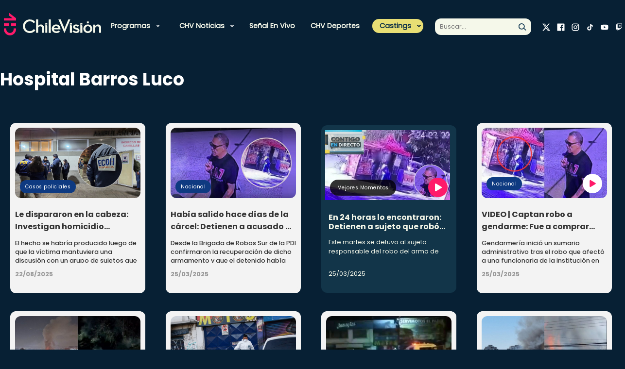

--- FILE ---
content_type: text/html; charset=utf-8
request_url: https://www.chilevision.cl/tag/hospital-barros-luco
body_size: 17733
content:


<!doctype html>
<html lang="es">
    <head>
        
    
    


        <!-- Google Analitycs -->
<script type="text/plain" class="optanon-category-4">
    var _gaq = _gaq || [];
    _gaq.push(['_setAccount', 'UA-36532539-1']);
    //_gaq.push(['_setDomainName', 'chilevision.cl']);
    _gaq.push(['_setAllowLinker', true]);
    _gaq.push(['_trackPageview']);

    (function() {
        var ga = document.createElement('script');
        ga.type = 'text/javascript';
        ga.async = true;
        ga.src = ('https:' == document.location.protocol ? 'https://' : 'http://') + 'stats.g.doubleclick.net/dc.js';
        var s = document.getElementsByTagName('script')[0];
        s.parentNode.insertBefore(ga, s);
    })();
</script>

<!-- Google Tag Manager -->
<script type="text/plain" class="optanon-category-2">(function(w,d,s,l,i){w[l]=w[l]||[];w[l].push({'gtm.start':
new Date().getTime(),event:'gtm.js'});var f=d.getElementsByTagName(s)[0],
j=d.createElement(s),dl=l!='dataLayer'?'&l='+l:'';j.async=true;j.src=
'https://www.googletagmanager.com/gtm.js?id='+i+dl;f.parentNode.insertBefore(j,f);
})(window,document,'script','dataLayer','GTM-PHRTVCT');</script>

<noscript><iframe src="https://www.googletagmanager.com/ns.html?id=GTM-PHRTVCT"height="0" width="0" style="display:none;visibility:hidden"></iframe></noscript>


<script class="optanon-category-2" type="text/plain">
  window.dataLayer = window.dataLayer || [];
  function gtag(){dataLayer.push(arguments);}
  gtag('js', new Date());
  gtag('config', 'G-BZJZYDBZY8');
</script>


<!-- Facebook Pixel Code -->
<script class="optanon-category-5" type="text/plain">
!function(f,b,e,v,n,t,s)
{if(f.fbq)return;n=f.fbq=function(){n.callMethod?
n.callMethod.apply(n,arguments):n.queue.push(arguments)};
if(!f._fbq)f._fbq=n;n.push=n;n.loaded=!0;n.version='2.0';
n.queue=[];t=b.createElement(e);t.async=!0;
t.src=v;s=b.getElementsByTagName(e)[0];
s.parentNode.insertBefore(t,s)}(window,document,'script',
'https://connect.facebook.net/en_US/fbevents.js');

fbq('init', '532721644796310');
fbq('init', '374532633857319');

fbq('track', 'PageView');
</script>
<noscript>
<img height="1" width="1"
src="https://www.facebook.com/tr?id=532721644796310&ev=PageView&noscript=1"/>
<img height="1" width="1" style="display:none"
src="https://www.facebook.com/tr?id=374532633857319&ev=PageView&noscript=1"/>
</noscript>
<!-- End Facebook Pixel Code -->


<!-- Meta Pixel Code -->
<script class="optanon-category-5" type="text/plain">
!function(f,b,e,v,n,t,s)
{if(f.fbq)return;n=f.fbq=function(){n.callMethod?
n.callMethod.apply(n,arguments):n.queue.push(arguments)};
if(!f._fbq)f._fbq=n;n.push=n;n.loaded=!0;n.version='2.0';
n.queue=[];t=b.createElement(e);t.async=!0;
t.src=v;s=b.getElementsByTagName(e)[0];
s.parentNode.insertBefore(t,s)}(window, document,'script',
'https://connect.facebook.net/en_US/fbevents.js');
fbq('init', '777638460547967');
fbq('track', 'PageView');
</script>
<noscript><img height="1" width="1" style="display:none"
src="https://www.facebook.com/tr?id=777638460547967&ev=PageView&noscript=1"
/></noscript>
<!-- End Meta Pixel Code -->

<meta name="robots" content="max-image-preview:large">

<script>
  (() => {
    const path = location.pathname;
    const bloqueados = ['/corporativo'];
  
    if (!bloqueados.some(p => path.startsWith(p))) {
      const s = document.createElement('script');
      s.src = 'https://ejs.mowplayer.com/js/player/midEdnRodu.js';
      s.async = true;
      document.head.appendChild(s);
    }
  })();
</script>

        <!-- Required meta tags -->
        <meta charset="utf-8">
        <meta name="viewport" content="width=device-width, initial-scale=1">
        
<!-- Meta tags -->
<title>Hospital Barros Luco | Chilevisión</title>
<meta name="robots" content="index, follow" />
<meta http-equiv="Content-Type" content="text/html; charset=utf-8" />
<link rel="canonical" href="https://www.chilevision.cl/tag/hospital-barros-luco">


<meta http-equiv="X-UA-Compatible" content="IE=edge">
<meta name="viewport" content="width=device-width, initial-scale=1">
<link rel="shortcut icon" href="/chilevision/imag/v1/favicon.ico" type="image/x-icon">
<meta name="description" content="">

<meta name="author" content="Chilevisión" >

<meta name="robots" content="max-image-preview:large">
<!-- /Meta tags -->

<!-- Meta tags FB  -->
<meta property="og:title" content="Hospital Barros Luco | Chilevisión">
<meta property="og:description" content="">
<meta property="og:type" content="article">
<meta property="og:url" content="https://www.chilevision.cl/tag/hospital-barros-luco/p/1">
<meta property="og:image" content="">
<meta property="og:image:width" content="">
<meta property="og:image:height" content="">
<meta property="og:site_name" content="https://www.chilevision.cl" >
<!-- fin meta tags fb  -->

<!-- meta tags twitter-->
<meta property="twitter:card" content="summary" />
<meta property="twitter:title" content="Hospital Barros Luco | Chilevisión" />
<meta property="twitter:description" content="" />
<meta property="twitter:image" content="" />
<meta property="twitter:url" content="https://www.chilevision.cl/tag/hospital-barros-luco/p/1" />
<!-- /meta tags twitter-->

<script type="application/ld+json">
{
    "@context": "https://schema.org",
    "@type": "NewsMediaOrganization",
    "name": "Chilevisión",
    "legalName" : "Chilevisión",
    "url": "https://www.chilevision.cl/",
    "logo": "https://www.chilevision.cl/imag/v1/logos/chv_logo.png",
    "sameAs": [
        "https://www.facebook.com/chilevision/?locale=es_LA",
        "https://twitter.com/chilevision","https://www.instagram.com/chilevision/?hl=es",
        "https://www.youtube.com/channel/UC8EdTmyUaFIfZvVttJ9lgIA",
        "https://es.wikipedia.org/wiki/Chilevisi%C3%B3n"
    ]
}
</script>

<script type="application/ld+json">
{
    "@context": "http://schema.org",
    "@type": "CollectionPage",
    "description": "",
    "url": "https://www.chilevision.cl/tag/hospital-barros-luco",
    "inLanguage": "es",
    "name": "Hospital Barros Luco",
    "mainEntity": {
    "@context": "http://schema.org",
    "@type": "ItemList",
    "itemListElement": [
    
    {
        "@context": "http://schema.org",
        "@type": "ListItem",
        "url": "https://www.chilevision.cl/noticias/casos-policiales/con-un-disparo-en-el-craneo-reportan-homicidio-frustrado-tras-discusion",
        "position": 1
    },
    
    {
        "@context": "http://schema.org",
        "@type": "ListItem",
        "url": "https://www.chilevision.cl/noticias/nacional/habia-salido-hace-dias-de-la-carcel-detienen-a-acusado-de-robar-arma-a-gendarme",
        "position": 2
    },
    
    {
        "@context": "http://schema.org",
        "@type": "ListItem",
        "url": "https://www.chilevision.cl/contigo-en-directo/mejores-momentos/en-24-horas-lo-encontraron-detienen-a-sujeto-que-robo-arma-de-gendarme",
        "position": 3
    },
    
    {
        "@context": "http://schema.org",
        "@type": "ListItem",
        "url": "https://www.chilevision.cl/noticias/nacional/video-captan-robo-a-gendarme-fue-a-comprar-comida-sustrajeron-arma",
        "position": 4
    },
    
    {
        "@context": "http://schema.org",
        "@type": "ListItem",
        "url": "https://www.chilevision.cl/noticias/nacional/grave-incendio-dentro-de-hospital-barros-luco-siniestro-ocurrio-en",
        "position": 5
    },
    
    {
        "@context": "http://schema.org",
        "@type": "ListItem",
        "url": "https://www.chilevision.cl/noticias/casos-policiales/lo-que-se-sabe-del-operativo-que-termino-con-pdi-herido-en-la-granja",
        "position": 6
    },
    
    {
        "@context": "http://schema.org",
        "@type": "ListItem",
        "url": "https://www.chilevision.cl/noticias/casos-policiales/video/desconocidos-balearon-en-el-pecho-a-detective-de-la-pdi-fue-trasladado",
        "position": 7
    },
    
    {
        "@context": "http://schema.org",
        "@type": "ListItem",
        "url": "https://www.chilevision.cl/noticias/nacional/reportan-importante-incendio-en-el-hospital-barros-luco-bomberos-ya",
        "position": 8
    },
    
    {
        "@context": "http://schema.org",
        "@type": "ListItem",
        "url": "https://www.chilevision.cl/noticias/casos-policiales/video/quedense-tranquilos-revelan-momento-en-que-funcionario-pdi-asesinado",
        "position": 9
    },
    
    {
        "@context": "http://schema.org",
        "@type": "ListItem",
        "url": "https://www.chilevision.cl/noticias/nacional/urgencia-del-hospital-barros-luco-continua-paralizada-funcionarios",
        "position": 10
    },
    
    {
        "@context": "http://schema.org",
        "@type": "ListItem",
        "url": "https://www.chilevision.cl/noticias/nacional/es-como-una-burla-familia-recibio-llamado-por-examen-de-su-madre",
        "position": 11
    },
    
    {
        "@context": "http://schema.org",
        "@type": "ListItem",
        "url": "https://www.chilevision.cl/noticias/reportajes/cronicas/video/familia-acusa-negligencia-mujer-de-78-anos-murio-a-horas-de-ser-dada-de",
        "position": 12
    },
    
    {
        "@context": "http://schema.org",
        "@type": "ListItem",
        "url": "https://www.chilevision.cl/noticias/reportajes/a-fondo/tres-millones-de-personas-esperan-por-una-hora-medica",
        "position": 13
    },
    
    {
        "@context": "http://schema.org",
        "@type": "ListItem",
        "url": "https://www.chilevision.cl/noticias/cazanoticias/nuevo-record-nacio-guagua-de-6-3-kilos-en-santiago-toda-la-ropa-que",
        "position": 14
    },
    
    {
        "@context": "http://schema.org",
        "@type": "ListItem",
        "url": "https://www.chilevision.cl/noticias/casos-policiales/hombre-fue-atacado-con-arma-cortopunzante-en-san-miguel-agresor-fue",
        "position": 15
    },
    
    {
        "@context": "http://schema.org",
        "@type": "ListItem",
        "url": "https://www.chilevision.cl/noticias/reportajes/a-fondo/uci-la-ultima-batalla-un-dia-al-interior-de-cuidados-intensivos-en-el",
        "position": 16
    },
    
    {
        "@context": "http://schema.org",
        "@type": "ListItem",
        "url": "https://www.chilevision.cl/noticias/cazanoticias/necesitan-100-dadores-de-sangre-el-drama-de-una-familia-cuya-hija",
        "position": 17
    },
    
    {
        "@context": "http://schema.org",
        "@type": "ListItem",
        "url": "https://www.chilevision.cl/noticias/casos-policiales/balacera-en-lo-espejo-dejo-a-4-personas-heridas-dos-de-ellas-son",
        "position": 18
    },
    
    {
        "@context": "http://schema.org",
        "@type": "ListItem",
        "url": "https://www.chilevision.cl/noticias/casos-policiales/salio-por-una-ventana-buscan-a-reo-que-se-fugo-desde-el-hospital-barros",
        "position": 19
    },
    
    {
        "@context": "http://schema.org",
        "@type": "ListItem",
        "url": "https://www.chilevision.cl/noticias/reportajes/cronicas/familia-de-hombre-operado-en-hospital-bajo-luz-de-celular-dice-que",
        "position": 20
    },
    
    {
        "@context": "http://schema.org",
        "@type": "ListItem",
        "url": "https://www.chilevision.cl/noticias/casos-policiales/la-cisterna-sujeto-sera-formalizado-por-femicidio-frustrado-tras",
        "position": 21
    },
    
    {
        "@context": "http://schema.org",
        "@type": "ListItem",
        "url": "https://www.chilevision.cl/noticias/casos-policiales/pdi-incauta-generador-electrico-del-hospital-barros-luco-para-investigar",
        "position": 22
    },
    
    {
        "@context": "http://schema.org",
        "@type": "ListItem",
        "url": "https://www.chilevision.cl/noticias/nacional/no-volveran-a-operar-neurocirujanos-del-barros-luco-suspenden-la-tabla",
        "position": 23
    },
    
    {
        "@context": "http://schema.org",
        "@type": "ListItem",
        "url": "https://www.chilevision.cl/contigo-en-la-manana/video/auxiliar-uti-hospital-barros-luco-la-directora-no-se-hace-responsable",
        "position": 24
    },
    
    {
        "@context": "http://schema.org",
        "@type": "ListItem",
        "url": "https://www.chilevision.cl/contigo-en-la-manana/mejores-momentos/video/preocupante-caso-en-hospital-barros-luco-medicos-terminaron-cirugia-con",
        "position": 25
    },
    
    {
        "@context": "http://schema.org",
        "@type": "ListItem",
        "url": "https://www.chilevision.cl/contigo-en-la-manana/mejores-momentos/video/funcionaria-de-hospital-barros-luco-que-ilumino-cirugia-deberian",
        "position": 26
    },
    
    {
        "@context": "http://schema.org",
        "@type": "ListItem",
        "url": "https://www.chilevision.cl/contigo-en-la-manana/mejores-momentos/video/ex-ministra-de-salud-helia-molina-dejen-de-construir-alguna-carretera",
        "position": 27
    },
    
    {
        "@context": "http://schema.org",
        "@type": "ListItem",
        "url": "https://www.chilevision.cl/contigo-en-la-manana/mejores-momentos/video/hablo-arsenalera-que-ilumino-cirugia-hospital-barros-luco-fue-horrible",
        "position": 28
    },
    
    {
        "@context": "http://schema.org",
        "@type": "ListItem",
        "url": "https://www.chilevision.cl/noticias/nacional/acusan-que-en-el-barros-luco-se-corto-la-luz-y-terminaron-operando-con",
        "position": 29
    },
    
    {
        "@context": "http://schema.org",
        "@type": "ListItem",
        "url": "https://www.chilevision.cl/noticias/nacional/detuvieron-a-doctora-y-familiar-de-un-paciente-por-altercado-en-hospital",
        "position": 30
    },
    
    {
        "@context": "http://schema.org",
        "@type": "ListItem",
        "url": "https://www.chilevision.cl/noticias/nacional/paciente-de-hospital-acusa-que-paso-la-noche-en-el-suelo-y-que",
        "position": 31
    },
    
    {
        "@context": "http://schema.org",
        "@type": "ListItem",
        "url": "https://www.chilevision.cl/noticias/reportajes/cronicas/nadie-la-tomo-en-cuenta-denuncian-que-mujer-haitiana-murio-en",
        "position": 32
    },
    
    {
        "@context": "http://schema.org",
        "@type": "ListItem",
        "url": "https://www.chilevision.cl/noticias/nacional/incendio-consumio-ex-maternidad-del-hospital-barros-luco",
        "position": 33
    },
    {}
    ],
    "numberOfItems": 33
    },
    "publisher": {
    "@id": "https://www.chilevision.cl"
    },
    "copyrightHolder": {
    "@id": "https://www.chilevision.cl"
    },
    "sourceOrganization": {
        "@type": "Organization",
        "@id": "https://www.chilevision.cl"
    },
    "copyrightYear": 2025
}
</script>
        <!-- /Meta tags -->
        <!-- Meta Facebook Instant Articles -->
        <meta property="fb:pages" content="278934066198158" />
        <!--/Meta Facebook Instant Articles -->
        <!-- CSS -->
        
<link href='/chilevision/css/v2/css/normalize.css?v=2.0.29' rel="stylesheet" >
<link href='/chilevision/css/v2/css/main.css?v=2.0.29' rel="stylesheet" >
<link href='/chilevision/css/v2/css/custom.css?v=2.0.29' rel="stylesheet" >

<style type="text/css">
.panamericanos.pan-art h3.article-title {
    color: #004176;
    margin-top: 16px;
    line-height: 1.2;
}

.panamericanos.pan-art p.article-description {
    color: #004176;
    margin-top: 16px;
    line-height: 1.2;
}

.panamericanos.pan-art .article.video.active h3.article-title {
    color: #fff;
}

.panamericanos.pan-art .article.video.active p.article-description {
    color: #fff;
}

.slider-hero {
    height: 90vh;
}
</style>

         <!-- Script para manejo de RRSS -->
 <script async id="ebx" src="//applets.ebxcdn.com/ebx.js"></script>


    <script src="https://cdn.cookielaw.org/scripttemplates/otSDKStub.js"  type="text/javascript" charset="UTF-8" data-domain-script="80f08733-d99c-4141-b172-bf87a3a72ad5"></script>

    <script src="https://cdn.privacy.paramount.com/dist/optanon-v1.1.0.js" async></script>
    <script type="text/javascript">
    !function(n){var o=window,a="cbsoptanon",c="cmd",d="config";o[a]=o[a]?o[a]:{},o[a][c]=o[a][c]?o[a][c]:[],o[a][d]=o[a][d]?o[a][d]:[],["onIframesReady","onFormsReady","onScriptsReady","onAdsReady"].forEach(function(n){o[a][n]=o[a][n]||function(){var d=arguments;o[a][c].push(function(){o[a][n].apply(o[a],d)})}})}();
    </script>

    <script>
        // Reviso si acepto o no el consentimiento para las cookies de publicidad.
        cbsoptanon.cmd.push(function(cmp) {
            var overrideCache = true;
            cmp.ads.getNpaFlag(function(flag) {
                console.log("Flag:" +  flag);

            }, overrideCache);

        });
    </script> 


        <script type="text/javascript">
            var turner_metadata = {
                "trackAction" : []
            };
        </script>
        <script type="text/plain" class='optanon-category-2'>
var c_id = "3005086";

// Comscore library
var comScoreRequest = function() {
    if (self.COMSCORE) {
        self.COMSCORE && COMSCORE.beacon({
            c1: "2",
            c2: c_id,
            options: {
                enableFirstPartyCookie: true,
                bypassUserConsentRequirementFor1PCookie: true
            }
        });
    } else {
        var _comscore = window._comscore = _comscore || [];

        _comscore.push({
            c1: "2",
            c2: c_id,
            options: {
                enableFirstPartyCookie: true,
                bypassUserConsentRequirementFor1PCookie: true
            }
        });

        (function() {
            var s = document.createElement("script"),
                el = document.getElementsByTagName("script")[0];
            s.async = true;
            s.src = "https://sb.scorecardresearch.com/beacon.js";
            el.parentNode.insertBefore(s, el);
        })();
    }
}
comScoreRequest();
</script>


    <script>
    (function () {
        var counter = 0;
        (function poll() {
            setTimeout(function () {
                if (window.OnetrustActiveGroups || counter >= 20) {
                    var s = document.createElement("script"), el = document.getElementsByTagName("script")[0];
                    s.async = true;
                    s.src = "https://lightning.chilevision.cl/launch/7be62238e4c3/cad6d77ba8b0/launch-cda1f3e32e56.min.js";
                    s.className = 'optanon-category-2';
                    el.parentNode.insertBefore(s, el);
                } else {
                    counter++;
                    poll();
                }
            }, 250);
        })();
    })();
    </script>

    <script type="text/plain" class='optanon-category-4 chvn_ads_start'>
    (function () {
        var counter = 0;
        (function poll() {
            if (counter >= 20) {
                var s = document.createElement("script"), el = document.getElementsByTagName("script")[0];
                s.async = true;
                s.src = "/chilevision/stat/metrics/chv-ad-manager.js";
                el.parentNode.insertBefore(s, el);
            } else {
                counter++;
                poll();
            }
        })();
    })();
    </script>
    <script>
    var npa_flag = 0;
    cbsoptanon.onScriptsReady(function(cmp) {
        cmp.ot.awaitInitialConsent(function() {
            cbsoptanon.cmd.push(function(cmp) {
                var overrideCache = true;
                cmp.ads.getNpaFlag(function(flag) {
                    npa_flag = flag;
                    cbsoptanon.tags.loadDeferredScripts('chvn_ads_start');
                }, overrideCache);
            });
        });
    });

    cbsoptanon.cmd.push(function(cmp) {
        cmp.ot.addOnConsentChangedHandler(function() {
            location.reload();
        });
    });
    </script>


<script type="text/javascript">
    window.last_page_metadata = {
            'pagename': 'www.chilevision.cl/tag/hospital-barros-luco/p/1',
            'section': 'hospital-barros-luco',
            "subsection": '',
            "franchise": 'hospital barros luco',
            "contenttype": "categories page",
            "contenttitle": 'Hospital Barros Luco',
            "contenttags": 'Hospital Barros Luco',
            "datepublished": '2025-08-22 13:28:41',
            "dateupdated": '2025-08-22 13:28:41',
            "platform": "web",
            "region": "latam",
            "country": "chile",
            "contentid": "",
            "brand": "chilevision",
            "author" : '',
            "publisher" : "",
            "adobehashid": "",
    };

    turner_metadata.trackAction.push({
        'type': 'pageview',
        'data': window.last_page_metadata
    });
</script>

<script type="text/plain" class='optanon-category-2'>
  (function() {
    /** CONFIGURATION START **/
    var _sf_async_config = window._sf_async_config = (window._sf_async_config || {});
    _sf_async_config.uid = 66950;
    _sf_async_config.domain = 'chilevision.cl'; //CHANGE THIS TO THE ROOT DOMAIN
    _sf_async_config.flickerControl = false;
    _sf_async_config.useCanonical = true;
    _sf_async_config.useCanonicalDomain = true;
    _sf_async_config.sections = window.last_page_metadata.section;
    _sf_async_config.authors = window.last_page_metadata.publisher;
    _sf_async_config.autoDetect = false;
    /** CONFIGURATION END **/
    function loadChartbeat() {
        var e = document.createElement('script');
        var n = document.getElementsByTagName('script')[0];
        e.type = 'text/javascript';
        e.async = true;
        e.src = '//static.chartbeat.com/js/chartbeat.js';
        n.parentNode.insertBefore(e, n);
    }
    loadChartbeat();
  })();

  console.log("SECCION CHARBOT: ", window.last_page_metadata.section);
  console.log("AUTOR CHARBOT: ", window.last_page_metadata.publisher);
</script>
<script async src="//static.chartbeat.com/js/chartbeat_mab.js" class='optanon-category-2' type="text/plain"></script>
        <script type="text/javascript" src='/chilevision/js-local/jquery/jquery.min.js'></script>
        <script src="/chilevision/js-local/v2/js/swiper-bundle.min.js"></script>
    </head>
    <body class="port-taxt">
        
        <div id="ad_oop_float_01"></div>
        <div id="ad_oop_float_02"></div>
        <div id="ad_oop_float_03"></div>
        <!--HEADER-->
        <header class="header row" id="header" >
    <div class="mobile-menu-trigger" id="trigger" ></div>
    
    <div class="col-md-1 col-xs-6 logo-container">
       <a href="/" target="" class="logo-header" > <img src="/chilevision/site/artic/20221118/imag/foto_0000000120221118120919/logo_chv_w.svg"  alt="" /></a>
    </div>
    
    <div class="col-md-7 nav-container " id="nav-container" >
       <ul class="nav">
        
          
        
        
        
        
        
    <li class="link mega-menu desp">

    
        
        <a class="acc-head-mobile" href="#">Programas</a>
        <div class="submenu primary accordion-content">
            <ul class="links-list">
        
                
            
    
    

        
        
    
        
                
                <li class="link">
                    <a href="/programas" target="_top">Todos nuestros programas</a>
                    
                </li>
                
            
    
    

        
        
    
        
                
                <li class="link desp">
                    <a href="/archivo-chv" target="_top">Archivo CHV</a>
                    
                        <div class="acc-head-mobile">Archivo CHV</div>
                        <ul class="sub-menu accordion-content">
                            <li><a class="link-mobile" href="/archivo-chv" target="_top">Archivo CHV</a></li>
                            
                                
                                    <li class="link">
                                        <a href="/archivo-chv" target="_top">Momentos</a>
                                    </li>
                                
                            
                                
                            
                                
                            
                                
                            
                                
                            
                                
                            
                                
                            
                                
                            
                                
                            
                                
                            
                                
                            
                                
                            
                                
                            
                                
                            
                                
                            
                                
                            
                                
                            
                        </ul>
                    
                </li>
                
            
    
    

        
        
    
        
                
                <li class="link desp">
                    <a href="/el-tiempo" target="_top">CHV Tiempo</a>
                    
                        <div class="acc-head-mobile">CHV Tiempo</div>
                        <ul class="sub-menu accordion-content">
                            <li><a class="link-mobile" href="/el-tiempo" target="_top">CHV Tiempo</a></li>
                            
                                
                                    <li class="link">
                                        <a href="/el-tiempo/video" target="_top">Pronóstico</a>
                                    </li>
                                
                            
                                
                                    <li class="link">
                                        <a href="/el-tiempo/novedades" target="_top">Novedades</a>
                                    </li>
                                
                            
                                
                            
                                
                            
                                
                            
                                
                            
                                
                            
                                
                            
                                
                            
                                
                            
                                
                            
                                
                            
                                
                            
                                
                            
                                
                            
                                
                            
                                
                            
                        </ul>
                    
                </li>
                
            
    
    

        
        
    
        
                
                <li class="link desp">
                    <a href="/contigo-en-directo" target="_top">Contigo En Directo</a>
                    
                        <div class="acc-head-mobile">Contigo En Directo</div>
                        <ul class="sub-menu accordion-content">
                            <li><a class="link-mobile" href="/contigo-en-directo" target="_top">Contigo En Directo</a></li>
                            
                                
                                    <li class="link">
                                        <a href="/contigo-en-directo/mejores-momentos" target="_top">Momentos</a>
                                    </li>
                                
                            
                                
                            
                                
                            
                                
                            
                                
                            
                                
                            
                                
                            
                                
                            
                                
                            
                                
                            
                                
                            
                                
                            
                                
                            
                                
                            
                                
                            
                                
                            
                                
                            
                        </ul>
                    
                </li>
                
            
    
    

        
        
    
        
                
                <li class="link desp">
                    <a href="/contigo-en-la-manana" target="_top">Contigo En La Mañana</a>
                    
                        <div class="acc-head-mobile">Contigo En La Mañana</div>
                        <ul class="sub-menu accordion-content">
                            <li><a class="link-mobile" href="/contigo-en-la-manana" target="_top">Contigo En La Mañana</a></li>
                            
                                
                                    <li class="link">
                                        <a href="/contigo-en-la-manana/mejores-momentos" target="_top">Momentos</a>
                                    </li>
                                
                            
                                
                                    <li class="link">
                                        <a href="/contigo-en-la-manana/reportajes" target="_top">Reportajes</a>
                                    </li>
                                
                            
                                
                                    <li class="link">
                                        <a href="/contigo-en-la-manana/denuncias" target="_top">Denuncias</a>
                                    </li>
                                
                            
                                
                                    <li class="link">
                                        <a href="/contigo-en-la-manana/policial" target="_top">Policial</a>
                                    </li>
                                
                            
                                
                                    <li class="link">
                                        <a href="/contigo-en-la-manana/politica" target="_top">Política</a>
                                    </li>
                                
                            
                                
                                    <li class="link">
                                        <a href="/contigo-en-la-manana/espectaculo" target="_top">Espectáculo</a>
                                    </li>
                                
                            
                                
                            
                                
                            
                                
                            
                                
                            
                                
                            
                                
                            
                                
                            
                                
                            
                                
                            
                                
                            
                                
                            
                        </ul>
                    
                </li>
                
            
    
    

        
        
    
        
                
                <li class="link desp">
                    <a href="/cuanto-vale-el-show" target="_top">¿Cuánto vale el Show?</a>
                    
                        <div class="acc-head-mobile">¿Cuánto vale el Show?</div>
                        <ul class="sub-menu accordion-content">
                            <li><a class="link-mobile" href="/cuanto-vale-el-show" target="_top">¿Cuánto vale el Show?</a></li>
                            
                                
                                    <li class="link">
                                        <a href="/cuanto-vale-el-show" target="_top">Inicio</a>
                                    </li>
                                
                            
                                
                                    <li class="link">
                                        <a href="/cuanto-vale-el-show/mejores-momentos" target="_top">Mejores momentos</a>
                                    </li>
                                
                            
                                
                                    <li class="link">
                                        <a href="/cuanto-vale-el-show/presentaciones" target="_top">Presentaciones</a>
                                    </li>
                                
                            
                                
                                    <li class="link">
                                        <a href="/cuanto-vale-el-show/capitulos-completos" target="_top">Capítulos</a>
                                    </li>
                                
                            
                                
                                    <li class="link">
                                        <a href="/cuanto-vale-el-show/noticias" target="_top">Novedades</a>
                                    </li>
                                
                            
                                
                            
                                
                            
                                
                            
                                
                            
                                
                            
                                
                            
                                
                            
                                
                            
                                
                            
                                
                            
                                
                            
                                
                            
                        </ul>
                    
                </li>
                
            
    
    

        
        
    
        
                
                <li class="link desp">
                    <a href="/detras-del-muro" target="_top">Detrás del Muro</a>
                    
                        <div class="acc-head-mobile">Detrás del Muro</div>
                        <ul class="sub-menu accordion-content">
                            <li><a class="link-mobile" href="/detras-del-muro" target="_top">Detrás del Muro</a></li>
                            
                                
                                    <li class="link">
                                        <a href="/detras-del-muro/capitulos-completos" target="_top">Capítulos</a>
                                    </li>
                                
                            
                                
                                    <li class="link">
                                        <a href="/detras-del-muro/mejores-momentos" target="_top">Momentos</a>
                                    </li>
                                
                            
                                
                            
                                
                            
                                
                            
                                
                            
                                
                            
                                
                            
                                
                            
                                
                            
                                
                            
                                
                            
                                
                            
                                
                            
                                
                            
                                
                            
                                
                            
                        </ul>
                    
                </li>
                
            
    
    

        
        
    
        
                
                <li class="link desp">
                    <a href="/festivales-chv" target="_top">Festivales CHV</a>
                    
                        <div class="acc-head-mobile">Festivales CHV</div>
                        <ul class="sub-menu accordion-content">
                            <li><a class="link-mobile" href="/festivales-chv" target="_top">Festivales CHV</a></li>
                            
                                
                                    <li class="link">
                                        <a href="/festivales-chv" target="_top">Inicio</a>
                                    </li>
                                
                            
                                
                                    <li class="link">
                                        <a href="/festivales-chv/festival-de-san-carlos" target="_top">Festival de Violeta</a>
                                    </li>
                                
                            
                                
                                    <li class="link">
                                        <a href="/festivales-chv/festival-de-chanco" target="_top">Festival de Guadalupe del Carmen</a>
                                    </li>
                                
                            
                                
                                    <li class="link">
                                        <a href="/festivales-chv/festival-de-las-condes" target="_top">Festival de Las Condes</a>
                                    </li>
                                
                            
                                
                            
                                
                            
                                
                            
                                
                            
                                
                            
                                
                            
                                
                            
                                
                            
                                
                            
                                
                            
                                
                            
                                
                            
                                
                            
                        </ul>
                    
                </li>
                
            
    
    

        
        
    
        
                
                <li class="link desp">
                    <a href="/fiebre-de-baile" target="_top">Fiebre de Baile</a>
                    
                        <div class="acc-head-mobile">Fiebre de Baile</div>
                        <ul class="sub-menu accordion-content">
                            <li><a class="link-mobile" href="/fiebre-de-baile" target="_top">Fiebre de Baile</a></li>
                            
                                
                                    <li class="link">
                                        <a href="/fiebre-de-baile" target="_top">Inicio</a>
                                    </li>
                                
                            
                                
                                    <li class="link">
                                        <a href="/fiebre-de-baile/votaciones" target="_top">Votaciones</a>
                                    </li>
                                
                            
                                
                                    <li class="link">
                                        <a href="/fiebre-de-baile/capitulos-completos" target="_top">Capítulos</a>
                                    </li>
                                
                            
                                
                                    <li class="link">
                                        <a href="/fiebre-de-baile/mejores-momentos" target="_top">Momentos</a>
                                    </li>
                                
                            
                                
                                    <li class="link">
                                        <a href="/fiebre-de-baile/presentaciones" target="_top">Presentaciones</a>
                                    </li>
                                
                            
                                
                            
                                
                            
                                
                            
                                
                            
                                
                            
                                
                            
                                
                            
                                
                            
                                
                            
                                
                            
                                
                            
                                
                            
                        </ul>
                    
                </li>
                
            
    
    

        
        
    
        
                
                <li class="link desp">
                    <a href="/la-divina-comida" target="_top">La Divina Comida</a>
                    
                        <div class="acc-head-mobile">La Divina Comida</div>
                        <ul class="sub-menu accordion-content">
                            <li><a class="link-mobile" href="/la-divina-comida" target="_top">La Divina Comida</a></li>
                            
                                
                                    <li class="link">
                                        <a href="/la-divina-comida/capitulos" target="_top">Temporada 11</a>
                                    </li>
                                
                            
                                
                                    <li class="link">
                                        <a href="/la-divina-comida/mejores-momentos" target="_top">Momentos</a>
                                    </li>
                                
                            
                                
                                    <li class="link">
                                        <a href="/la-divina-comida/noticias" target="_top">Novedades</a>
                                    </li>
                                
                            
                                
                                    <li class="link">
                                        <a href="/la-divina-comida/recetas" target="_top">Recetas</a>
                                    </li>
                                
                            
                                
                            
                                
                            
                                
                            
                                
                            
                                
                            
                                
                            
                                
                            
                                
                            
                                
                            
                                
                            
                                
                            
                                
                            
                                
                            
                        </ul>
                    
                </li>
                
            
    
    

        
        
    
        
                
                <li class="link desp">
                    <a href="/plan-perfecto" target="_top">Plan Perfecto</a>
                    
                        <div class="acc-head-mobile">Plan Perfecto</div>
                        <ul class="sub-menu accordion-content">
                            <li><a class="link-mobile" href="/plan-perfecto" target="_top">Plan Perfecto</a></li>
                            
                                
                                    <li class="link">
                                        <a href="/plan-perfecto/capitulos-completos" target="_top">Capítulos</a>
                                    </li>
                                
                            
                                
                                    <li class="link">
                                        <a href="/plan-perfecto/momentos" target="_top">Momentos</a>
                                    </li>
                                
                            
                                
                            
                                
                            
                                
                            
                                
                            
                                
                            
                                
                            
                                
                            
                                
                            
                                
                            
                                
                            
                                
                            
                                
                            
                                
                            
                                
                            
                                
                            
                        </ul>
                    
                </li>
                
            
    
    

        
        
    
        
                
                <li class="link desp">
                    <a href="/podemos-hablar" target="_top">Podemos Hablar</a>
                    
                        <div class="acc-head-mobile">Podemos Hablar</div>
                        <ul class="sub-menu accordion-content">
                            <li><a class="link-mobile" href="/podemos-hablar" target="_top">Podemos Hablar</a></li>
                            
                                
                                    <li class="link">
                                        <a href="/podemos-hablar/capitulos-completos" target="_top">Temporada 7</a>
                                    </li>
                                
                            
                                
                                    <li class="link">
                                        <a href="/podemos-hablar/mejores-momentos" target="_top">Momentos</a>
                                    </li>
                                
                            
                                
                                    <li class="link">
                                        <a href="/podemos-hablar/noticias" target="_top">Novedades</a>
                                    </li>
                                
                            
                                
                            
                                
                            
                                
                            
                                
                            
                                
                            
                                
                            
                                
                            
                                
                            
                                
                            
                                
                            
                                
                            
                                
                            
                                
                            
                                
                            
                        </ul>
                    
                </li>
                
            
    
    

        
        
    
        
                
                <li class="link desp">
                    <a href="/primer-plano" target="_top">Primer Plano</a>
                    
                        <div class="acc-head-mobile">Primer Plano</div>
                        <ul class="sub-menu accordion-content">
                            <li><a class="link-mobile" href="/primer-plano" target="_top">Primer Plano</a></li>
                            
                                
                                    <li class="link">
                                        <a href="/primer-plano/capitulo-completo" target="_top">Capítulos</a>
                                    </li>
                                
                            
                                
                                    <li class="link">
                                        <a href="/primer-plano/momentos" target="_top">Mejores momentos</a>
                                    </li>
                                
                            
                                
                            
                                
                            
                                
                            
                                
                            
                                
                            
                                
                            
                                
                            
                                
                            
                                
                            
                                
                            
                                
                            
                                
                            
                                
                            
                                
                            
                                
                            
                        </ul>
                    
                </li>
                
            
    
    

        
        
    
        
                
                <li class="link desp">
                    <a href="/sabingo" target="_top">Sabingo</a>
                    
                        <div class="acc-head-mobile">Sabingo</div>
                        <ul class="sub-menu accordion-content">
                            <li><a class="link-mobile" href="/sabingo" target="_top">Sabingo</a></li>
                            
                                
                                    <li class="link">
                                        <a href="/sabingo/asi-suena-chile" target="_top">Así Suena Chile</a>
                                    </li>
                                
                            
                                
                                    <li class="link">
                                        <a href="/sabingo/la-estrella-de-mi-pueblo" target="_top">La Estrella de mi Pueblo</a>
                                    </li>
                                
                            
                                
                                    <li class="link">
                                        <a href="/sabingo/raices-campesinas" target="_top">Raíces Campesinas</a>
                                    </li>
                                
                            
                                
                                    <li class="link">
                                        <a href="/sabingo/pueblo-chico-paraiso-grande" target="_top">Pueblo chico, paraíso grande</a>
                                    </li>
                                
                            
                                
                                    <li class="link">
                                        <a href="/sabingo/camino-de-la-risa" target="_top">Camino de la risa</a>
                                    </li>
                                
                            
                                
                            
                                
                            
                                
                            
                                
                            
                                
                            
                                
                            
                                
                            
                                
                            
                                
                            
                                
                            
                                
                            
                                
                            
                        </ul>
                    
                </li>
                
            
    
    

        
        
    
        
                
                <li class="link desp">
                    <a href="/tiempo-libre" target="_top">Tiempo Libre</a>
                    
                        <div class="acc-head-mobile">Tiempo Libre</div>
                        <ul class="sub-menu accordion-content">
                            <li><a class="link-mobile" href="/tiempo-libre" target="_top">Tiempo Libre</a></li>
                            
                                
                                    <li class="link">
                                        <a href="/tiempo-libre/tendencias" target="_top">Tendencias</a>
                                    </li>
                                
                            
                                
                                    <li class="link">
                                        <a href="/tiempo-libre/musica" target="_top">Música</a>
                                    </li>
                                
                            
                                
                                    <li class="link">
                                        <a href="/tiempo-libre/panoramas" target="_top">Panoramas</a>
                                    </li>
                                
                            
                                
                                    <li class="link">
                                        <a href="/tiempo-libre/series-y-peliculas" target="_top">Series y películas</a>
                                    </li>
                                
                            
                                
                            
                                
                            
                                
                            
                                
                            
                                
                            
                                
                            
                                
                            
                                
                            
                                
                            
                                
                            
                                
                            
                                
                            
                                
                            
                        </ul>
                    
                </li>
                
            
            </ul>
        </div>
            
    
    

    </li>

        
        
        
    <li class="link menu desp">

    
    
        
        <a class="acc-head-mobile" href="#">CHV Noticias</a>
        <ul class="submenu primary accordion-content">
            
            
            <li class="link">
                <a href="/noticias" target="_top">Todas las noticias</a>
            </li>
            
            
            
            <li class="link">
                <a href="/noticias/nacional" target="_top">Nacional</a>
            </li>
            
            
            
            <li class="link">
                <a href="/noticias/internacional" target="_top">Internacional</a>
            </li>
            
            
            
            <li class="link">
                <a href="/noticias/reportajes" target="_top">Reportajes</a>
            </li>
            
            
            
            <li class="link">
                <a href="/noticias/cazanoticias" target="_top">Cazanoticias</a>
            </li>
            
            
            
            <li class="link">
                <a href="/noticias/economia" target="_top">Economía</a>
            </li>
            
            
            
            <li class="link">
                <a href="/chv-deportes" target="_top">Deportes</a>
            </li>
            
            
            
            <li class="link">
                <a href="/noticias/casos-policiales" target="_top">Casos Policiales</a>
            </li>
            
            
            
            <li class="link">
                <a href="/noticias/te-ayuda" target="_top">Te ayuda</a>
            </li>
            
            
            
            <li class="link">
                <a href="/noticias/show" target="_top">Show</a>
            </li>
            
            
        </ul>
        
        
    

    </li>

        
        
        
    <li class="link">

    
    
        
        
        <a href="/senal-online" class="link" target="_top">Señal En Vivo</a>
        
    

    </li>

        
        
        
    <li class="link">

    
    
        
        
        <a href="/chv-deportes" class="link" target="_top">CHV Deportes</a>
        
    

    </li>

        
        
        
    <li class="link menu desp highlight">

    
    
        
        <a class="acc-head-mobile" href="#">Castings</a>
        <ul class="submenu yellow accordion-content">
            
            
            <li class="link">
                <a href="https://form.jotform.com/chilevision/formulario-talento" target="_blank">Formulario ¿Cuánto Vale el Show?</a>
            </li>
            
            
            
            <li class="link">
                <a href="https://form.jotform.com/chilevision/formulario-el-club-de-la-comedia" target="_blank">Formulario El Club de la Comedia</a>
            </li>
            
            
            
            
            
            
            
            
            
            
            
            
            
            
            
            
            
            
        </ul>
        
        
    

    </li>

        
        
        
        
        
        <li class="search-container mobile">
            <form class="search-box mobile" method="get" action="/cgi-bin/prontus_search.cgi">
            <input type="hidden" name="search_prontus" value="chilevision" />
            <input type="hidden" name="search_tmp" value="search.html" />
            <input type="hidden" name="search_idx" value="all" />
            <input type="hidden" name="search_modo" value="and" />
            <input type="hidden" name="search_orden" value="" />
            <input type="hidden" name="search_resxpag" value="12" />
            <input type="hidden" name="search_maxpags" value="20"/>
            <input type="hidden" name="search_form" value="yes" />
            <input type="text" name="search_texto" class="search" placeholder="Buscar..." />
            </form>
        </li>
        
        
        <li class="social mobile">
        
        
            <a href="https://twitter.com/chilevision" target="_blank" class="social-link"><img src="/chilevision/site/artic/20191108/imag/foto_0000000320191108134633/ic-twitter-h.svg" alt=""></a>
        
        
        
        
        
            <a href="https://www.facebook.com/chilevision" target="_blank" class="social-link"><img src="/chilevision/site/artic/20191108/imag/foto_0000000320191108134717/ic-facebook-h.svg" alt=""></a>
        
        
        
        
        
            <a href="https://www.instagram.com/chilevision/" target="_blank" class="social-link"><img src="/chilevision/site/artic/20191108/imag/foto_0000000320191108134752/ic-instagram-h.svg" alt=""></a>
        
        
        
        
        
            <a href="https://www.tiktok.com/@chilevision" target="_blank" class="social-link"><img src="/chilevision/site/artic/20230324/imag/foto_0000000420230324182742/ic-tiktok-h.svg" alt=""></a>
        
        
        
        
        
            <a href="https://www.youtube.com/chilevision" target="_blank" class="social-link"><img src="/chilevision/site/artic/20200313/imag/foto_0000000320200313113843/ic-youtube-h.svg" alt=""></a>
        
        
        
        
        
            <a href="https://www.twitch.tv/chilevisioncl" target="_blank" class="social-link"><img src="/chilevision/site/artic/20230324/imag/foto_0000000320230324182428/ic-twitch-h.svg" alt=""></a>
        
        
        </li>
        
        
       </ul>
    </div>
    <div class="col-xs-2 col-md-2 search-container">
       <div class="search-trigger-mobile" id="trigger-search"></div>
       <form method="get" action="/cgi-bin/prontus_search.cgi" class="search-box">
            <input type="hidden" name="search_prontus" value="chilevision" />
            <input type="hidden" name="search_tmp" value="search.html" />
            <input type="hidden" name="search_idx" value="all" />
            <input type="hidden" name="search_modo" value="and" />
            <input type="hidden" name="search_orden" value="" />
            <input type="hidden" name="search_resxpag" value="12" />
            <input type="hidden" name="search_maxpags" value="20"/>
            <input type="hidden" name="search_form" value="yes" />
            <input type="text" name="search_texto" class="search" placeholder="Buscar..." />
       </form>
    </div>

    
        
            <div class="col-md-2 col-xs-12 social">
        
        
            <a href="https://twitter.com/chilevision" target="_blank" class="social-link"><img src="/chilevision/site/artic/20191108/imag/foto_0000000320191108134633/ic-twitter-h.svg" alt=""></a>
        
        
    
        
        
            <a href="https://www.facebook.com/chilevision" target="_blank" class="social-link"><img src="/chilevision/site/artic/20191108/imag/foto_0000000320191108134717/ic-facebook-h.svg" alt=""></a>
        
        
    
        
        
            <a href="https://www.instagram.com/chilevision/" target="_blank" class="social-link"><img src="/chilevision/site/artic/20191108/imag/foto_0000000320191108134752/ic-instagram-h.svg" alt=""></a>
        
        
    
        
        
            <a href="https://www.tiktok.com/@chilevision" target="_blank" class="social-link"><img src="/chilevision/site/artic/20230324/imag/foto_0000000420230324182742/ic-tiktok-h.svg" alt=""></a>
        
        
    
        
        
            <a href="https://www.youtube.com/chilevision" target="_blank" class="social-link"><img src="/chilevision/site/artic/20200313/imag/foto_0000000320200313113843/ic-youtube-h.svg" alt=""></a>
        
        
    
        
        
            <a href="https://www.twitch.tv/chilevisioncl" target="_blank" class="social-link"><img src="/chilevision/site/artic/20230324/imag/foto_0000000320230324182428/ic-twitch-h.svg" alt=""></a>
        
        
            </div>
        
    

    
    <div class="fixed-banner banner-link">
      <a href="/senal-online" target="_top">
        <span class="live">En Vivo</span>
        <p>&nbsp;</p>
<p>Señal online <span class="bold">- Chilevisión</span></p></p>
        <div class="btn">Ver ACÁ</div>
      </a>
    </div>
    

  </header>

  <!-- STRUCTURED DATA -->
  <script type="application/ld+json">
{
    "@context": "https://schema.org",
    "@type": "WebSite",
    "url": "https://www.chilevision.cl/",
        "potentialAction": {
        "@type": "SearchAction",
        "target": {
        "@type": "EntryPoint",
        "urlTemplate":"https://www.chilevision.cl/cgi-bin/prontus_search.cgi?search_prontus=chilevision&search_tmp=search.html&search_idx=all&search_modo=and&search_orden=&search_resxpag=12&search_maxpags=20&search_form=yes&search_texto={search_texto}"
        },
        "query-input": "required name=search_texto"
    }
}
</script>
  <!-- /STRUCTURED DATA -->


    
        <!--/HEADER-->
        <section class="container related-posts-block">
            
            <div class="cont__autor">
    <div class="cont__text">
      <h1 class="card-title">Hospital Barros Luco</h1>
    </div>
  </div>
            
            <div class="row margin-left">
                
                
                <div class="col-md-3 col-xs-12 col">
                    <a href="/noticias/casos-policiales/con-un-disparo-en-el-craneo-reportan-homicidio-frustrado-tras-discusion" class="border-card">
                        <div class="card card--noticias">
                            <div  class="card-img">
                                
                                <img src='https://www.chilevision.cl/chilevision/imag/default/default_700x393.png' class='lazy' data-src='https://www.chilevision.cl/chilevision/site/artic/20250822/imag/foto_0000000320250822125823/httpsthumbs.cdn.mdstrm.comthumbs598861d8cc3c169.png' alt="Le dispararon en la cabeza: Investigan homicidio frustrado tras discusión en San Joaquín" >
                                
                                
                                <div class="reprod">
                                    
                                    
                                    <div class="cont_pill">
                                        <span class="info_pill">Casos policiales</span>
                                    </div>
                                    
                                    

                                    
                                </div>
                            </div>
                            <h4 class="card-title">Le dispararon en la cabeza: Investigan homicidio frustrado tras discusión en San Joaquín</h4>
                            <p class="card-text">El hecho se habría producido luego de que la víctima mantuviera una discusión con un grupo de sujetos que aún no ha sido identificado.</p>
                            <span class="card-stamp">22/08/2025</span>
                        </div>
                    </a>
                </div>
                
                
                
                <div class="col-md-3 col-xs-12 col">
                    <a href="/noticias/nacional/habia-salido-hace-dias-de-la-carcel-detienen-a-acusado-de-robar-arma-a-gendarme" class="border-card">
                        <div class="card card--noticias">
                            <div  class="card-img">
                                
                                <img src='https://www.chilevision.cl/chilevision/imag/default/default_700x393.png' class='lazy' data-src='https://www.chilevision.cl/chilevision/site/artic/20250325/imag/foto_0000000520250325183454/chvn_-_2025-03-25T193316.jpg' alt="Había salido hace días de la cárcel: Detienen a acusado de robar arma a gendarme en Hospital Barros Luco" >
                                
                                
                                <div class="reprod">
                                    
                                    
                                    <div class="cont_pill">
                                        <span class="info_pill">Nacional</span>
                                    </div>
                                    
                                    

                                    
                                </div>
                            </div>
                            <h4 class="card-title">Había salido hace días de la cárcel: Detienen a acusado de robar arma a gendarme en Hospital Barros Luco</h4>
                            <p class="card-text">Desde la Brigada de Robos Sur de la PDI confirmaron la recuperación de dicho armamento y que el detenido había salido hace apenas 20 días de la cárcel.</p>
                            <span class="card-stamp">25/03/2025</span>
                        </div>
                    </a>
                </div>
                
                
                
                <div class="col-md-3 col-xs-12 col">
                    <a href="/contigo-en-directo/mejores-momentos/en-24-horas-lo-encontraron-detienen-a-sujeto-que-robo-arma-de-gendarme" class="">
                        <div class="card ">
                            <div  class="card-img">
                                
                                <img src='https://www.chilevision.cl/chilevision/imag/default/default_700x393.png' class='lazy' data-src='https://www.chilevision.cl/chilevision/site/artic/20250325/imag/foto_0000000220250325170229/robo_gendarme.jpg' alt="En 24 horas lo encontraron: Detienen a sujeto que robó arma de gendarme mientras compraba comida" >
                                
                                
                                <div class="reprod">
                                    
                                    
                                    <div class="cont_pill">
                                        <span class="info_pill">Mejores Momentos</span>
                                    </div>
                                    
                                    

                                    
                                    <div class="cont_play"></div>
                                    
                                </div>
                            </div>
                            <h4 class="card-title">En 24 horas lo encontraron: Detienen a sujeto que robó arma de gendarme mientras compraba comida</h4>
                            <p class="card-text">Este martes se detuvo al sujeto responsable del robo del arma de servicio de la gendarme al exterior del Hospital Barros Luco. En un allanamiento realizado por la PDI encontraron el arma sustraída y dos más que están siendo investigadas.</p>
                            <span class="card-stamp">25/03/2025</span>
                        </div>
                    </a>
                </div>
                
                
                
                <div class="col-md-3 col-xs-12 col">
                    <a href="/noticias/nacional/video-captan-robo-a-gendarme-fue-a-comprar-comida-sustrajeron-arma" class="border-card">
                        <div class="card card--noticias">
                            <div  class="card-img">
                                
                                <img src='https://www.chilevision.cl/chilevision/imag/default/default_700x393.png' class='lazy' data-src='https://www.chilevision.cl/chilevision/site/artic/20250325/imag/foto_0000000320250325153927/CHV_-_2025-03-25T153920.221.jpg' alt="VIDEO | Captan robo a gendarme: Fue a comprar comida a un carrito y le sustrajeron arma de servicio" >
                                
                                
                                <div class="reprod">
                                    
                                    
                                    <div class="cont_pill">
                                        <span class="info_pill">Nacional</span>
                                    </div>
                                    
                                    

                                    
                                    <div class="cont_play"></div>
                                    
                                </div>
                            </div>
                            <h4 class="card-title">VIDEO | Captan robo a gendarme: Fue a comprar comida a un carrito y le sustrajeron arma de servicio</h4>
                            <p class="card-text">Gendarmería inició un sumario administrativo tras el robo que afectó a una funcionaria de la institución en las cercanías del Hospital Barros Luco.</p>
                            <span class="card-stamp">25/03/2025</span>
                        </div>
                    </a>
                </div>
                
                
                
                <div class="col-md-3 col-xs-12 col">
                    <a href="/noticias/nacional/grave-incendio-dentro-de-hospital-barros-luco-siniestro-ocurrio-en" class="border-card">
                        <div class="card card--noticias">
                            <div  class="card-img">
                                
                                <img src='https://www.chilevision.cl/chilevision/imag/default/default_700x393.png' class='lazy' data-src='https://www.chilevision.cl/chilevision/site/artic/20240704/imag/foto_0000000320240704072755/Diseno_sin_titulo_28.jpg' alt="Grave incendio dentro de Hospital Barros Luco: Siniestro inició en lugar deshabitado del recinto" >
                                
                                
                                <div class="reprod">
                                    
                                    
                                    <div class="cont_pill">
                                        <span class="info_pill">Nacional</span>
                                    </div>
                                    
                                    

                                    
                                    <div class="cont_play"></div>
                                    
                                </div>
                            </div>
                            <h4 class="card-title">Grave incendio dentro de Hospital Barros Luco: Siniestro inició en lugar deshabitado del recinto</h4>
                            <p class="card-text">Desde el recinto indicaron en su cuenta de X que el siniestro ocurre en un lugar que está deshabitado y en desuso. </p>
                            <span class="card-stamp">04/07/2024</span>
                        </div>
                    </a>
                </div>
                
                
                
                <div class="col-md-3 col-xs-12 col">
                    <a href="/noticias/casos-policiales/lo-que-se-sabe-del-operativo-que-termino-con-pdi-herido-en-la-granja" class="border-card">
                        <div class="card card--noticias">
                            <div  class="card-img">
                                
                                <img src='https://www.chilevision.cl/chilevision/imag/default/default_700x393.png' class='lazy' data-src='https://www.chilevision.cl/chilevision/site/artic/20231215/imag/foto_0000000220231215090621.jpg' alt="Lo que se sabe del operativo que terminó con PDI herido en La Granja: Este es su estado" >
                                
                                
                                <div class="reprod">
                                    
                                    
                                    <div class="cont_pill">
                                        <span class="info_pill">Casos policiales</span>
                                    </div>
                                    
                                    

                                    
                                </div>
                            </div>
                            <h4 class="card-title">Lo que se sabe del operativo que terminó con PDI herido en La Granja: Este es su estado</h4>
                            <p class="card-text">Producto de las heridas, el detective fue trasladado de urgencia hasta el Hospital Barros Luco, donde recibió atención médica y se encuentra fuera de riesgo vital.</p>
                            <span class="card-stamp">15/12/2023</span>
                        </div>
                    </a>
                </div>
                
                
                
                <div class="col-md-3 col-xs-12 col">
                    <a href="/noticias/casos-policiales/video/desconocidos-balearon-en-el-pecho-a-detective-de-la-pdi-fue-trasladado" class="border-card">
                        <div class="card card--noticias">
                            <div  class="card-img">
                                
                                <img src='https://www.chilevision.cl/chilevision/imag/default/default_700x393.png' class='lazy' data-src='https://www.chilevision.cl/chilevision/site/artic/20231214/imag/foto_0000000220231214232733.jpg' alt="Desconocidos balearon en el pecho a detective de la PDI: Fue trasladado al Hospital Barros Luco" >
                                
                                
                                <div class="reprod">
                                    
                                    
                                    <div class="cont_pill">
                                        <span class="info_pill">Casos policiales</span>
                                    </div>
                                    
                                    

                                    
                                    <div class="cont_play"></div>
                                    
                                </div>
                            </div>
                            <h4 class="card-title">Desconocidos balearon en el pecho a detective de la PDI: Fue trasladado al Hospital Barros Luco</h4>
                            <p class="card-text">El hecho ocurrió esta noche en la intersección de El Parrón con Santa Rosa, en el límite de La Granja con San Ramón. Hasta ahora se han reportado dos detenidos.</p>
                            <span class="card-stamp">14/12/2023</span>
                        </div>
                    </a>
                </div>
                
                
                
                <div class="col-md-3 col-xs-12 col">
                    <a href="/noticias/nacional/reportan-importante-incendio-en-el-hospital-barros-luco-bomberos-ya" class="border-card">
                        <div class="card card--noticias">
                            <div  class="card-img">
                                
                                <img src='https://www.chilevision.cl/chilevision/imag/default/default_700x393.png' class='lazy' data-src='https://www.chilevision.cl/chilevision/site/artic/20230129/imag/foto_0000000220230129175347.jpg' alt="Reportan importante incendio en el Hospital Barros Luco: Bomberos ya está combatiendo el fuego" >
                                
                                
                                <div class="reprod">
                                    
                                    
                                    <div class="cont_pill">
                                        <span class="info_pill">Nacional</span>
                                    </div>
                                    
                                    

                                    
                                </div>
                            </div>
                            <h4 class="card-title">Reportan importante incendio en el Hospital Barros Luco: Bomberos ya está combatiendo el fuego</h4>
                            <p class="card-text">Desde el cuerpo de Bomberos Metropolitano Sur comunicaron que, para controlar el siniestro, en el lugar se encuentran tres batallones contra incendios y que se están sumando más funcionarios.</p>
                            <span class="card-stamp">29/01/2023</span>
                        </div>
                    </a>
                </div>
                
                
                
                <div class="col-md-3 col-xs-12 col">
                    <a href="/noticias/casos-policiales/video/quedense-tranquilos-revelan-momento-en-que-funcionario-pdi-asesinado" class="border-card">
                        <div class="card card--noticias">
                            <div  class="card-img">
                                
                                <img src='https://www.chilevision.cl/chilevision/imag/default/default_700x393.png' class='lazy' data-src='https://www.chilevision.cl/chilevision/site/artic/20230118/imag/foto_0000000220230118192540.jpg' alt=""Quédense tranquilos": Revelan momento en que funcionario PDI asesinado es ingresado al Hospital Barros Luco" >
                                
                                
                                <div class="reprod">
                                    
                                    
                                    <div class="cont_pill">
                                        <span class="info_pill">Casos policiales</span>
                                    </div>
                                    
                                    

                                    
                                    <div class="cont_play"></div>
                                    
                                </div>
                            </div>
                            <h4 class="card-title">"Quédense tranquilos": Revelan momento en que funcionario PDI asesinado es ingresado al Hospital Barros Luco</h4>
                            <p class="card-text">Un cazanoticias captó el instante en que el comisario Daniel Valdés fue trasladado al centro médico tras recibir un disparo en el rostro, hecho que ya está siendo investigado por la Fiscalía.</p>
                            <span class="card-stamp">18/01/2023</span>
                        </div>
                    </a>
                </div>
                
                
                
                <div class="col-md-3 col-xs-12 col">
                    <a href="/noticias/nacional/urgencia-del-hospital-barros-luco-continua-paralizada-funcionarios" class="border-card">
                        <div class="card card--noticias">
                            <div  class="card-img">
                                
                                <img src='https://www.chilevision.cl/chilevision/imag/default/default_700x393.png' class='lazy' data-src='https://www.chilevision.cl/chilevision/site/artic/20221028/imag/foto_0000000220221028005930.png' alt="Urgencia del Hospital Barros Luco continúa paralizada: Funcionarios acusan "falta de insumos"" >
                                
                                
                                <div class="reprod">
                                    
                                    
                                    <div class="cont_pill">
                                        <span class="info_pill">Nacional</span>
                                    </div>
                                    
                                    

                                    
                                    <div class="cont_play"></div>
                                    
                                </div>
                            </div>
                            <h4 class="card-title">Urgencia del Hospital Barros Luco continúa paralizada: Funcionarios acusan "falta de insumos"</h4>
                            <p class="card-text">Durante la noche de este jueves se generó un conflicto entre funcionarios y pacientes que llevaban al lugar para ser atendidos. Sin embargo, trabajadores del reciento indican que la movilización se debe a que "no cuentan con los materiales necesarios para otorgar una atención digna".</p>
                            <span class="card-stamp">28/10/2022</span>
                        </div>
                    </a>
                </div>
                
                
                
                <div class="col-md-3 col-xs-12 col">
                    <a href="/noticias/nacional/es-como-una-burla-familia-recibio-llamado-por-examen-de-su-madre" class="border-card">
                        <div class="card card--noticias">
                            <div  class="card-img">
                                
                                <img src='https://www.chilevision.cl/chilevision/imag/default/default_700x393.png' class='lazy' data-src='https://www.chilevision.cl/chilevision/site/artic/20221020/imag/foto_0000000220221020215504.png' alt=""Es como una burla": Familia recibió llamado por examen de su madre, pero ella había muerto hace meses" >
                                
                                
                                <div class="reprod">
                                    
                                    
                                    <div class="cont_pill">
                                        <span class="info_pill">Nacional</span>
                                    </div>
                                    
                                    

                                    
                                    <div class="cont_play"></div>
                                    
                                </div>
                            </div>
                            <h4 class="card-title">"Es como una burla": Familia recibió llamado por examen de su madre, pero ella había muerto hace meses</h4>
                            <p class="card-text">Desde el hospital Barros Luco aseguran que se trató de un error, y que tienen larga espera para dar resultados de imagenología. "Ojalá tuviera una máquina del tiempo o la ouija para devolver a mi mamá", señala la hija de la mujer que falleció producto de un cáncer.</p>
                            <span class="card-stamp">20/10/2022</span>
                        </div>
                    </a>
                </div>
                
                
                
                <div class="col-md-3 col-xs-12 col">
                    <a href="/noticias/reportajes/cronicas/video/familia-acusa-negligencia-mujer-de-78-anos-murio-a-horas-de-ser-dada-de" class="border-card">
                        <div class="card card--noticias">
                            <div  class="card-img">
                                
                                <img src='https://www.chilevision.cl/chilevision/imag/default/default_700x393.png' class='lazy' data-src='https://www.chilevision.cl/chilevision/site/artic/20220207/imag/foto_0000000220220207231248.png' alt="Familia acusa negligencia: Mujer de 78 años murió a horas de ser dada de alta tras atropello" >
                                
                                
                                <div class="reprod">
                                    
                                    <div class="cont_pill">
                                        <span class="info_pill">Crónicas</span>
                                    </div>
                                    
                                    
                                    

                                    
                                    <div class="cont_play"></div>
                                    
                                </div>
                            </div>
                            <h4 class="card-title">Familia acusa negligencia: Mujer de 78 años murió a horas de ser dada de alta tras atropello</h4>
                            <p class="card-text">El Servicio Médico Legal entregó su cuerpo este lunes y la autopsia indicó que su causa de muerte fue un infarto por traumatismo torácico reciente. Desde el Hospital Barros Luco emitieron un comunicado respaldando el trabajo del equipo médico.</p>
                            <span class="card-stamp">07/02/2022</span>
                        </div>
                    </a>
                </div>
                
                
                
                <div class="col-md-3 col-xs-12 col">
                    <a href="/noticias/reportajes/a-fondo/tres-millones-de-personas-esperan-por-una-hora-medica" class="border-card">
                        <div class="card card--noticias">
                            <div  class="card-img">
                                
                                <img src='https://www.chilevision.cl/chilevision/imag/default/default_700x393.png' class='lazy' data-src='https://www.chilevision.cl/chilevision/site/artic/20211021/imag/foto_0000000220211021234324.jpg' alt="Tres millones de personas esperan por una hora médica" >
                                
                                
                                <div class="reprod">
                                    
                                    <div class="cont_pill">
                                        <span class="info_pill">A fondo</span>
                                    </div>
                                    
                                    
                                    

                                    
                                </div>
                            </div>
                            <h4 class="card-title">Tres millones de personas esperan por una hora médica</h4>
                            <p class="card-text">Un complejo escenario se vive en la salud pública de nuestro país en plena pandemia. Millones de pacientes han esperado, en algunos casos, por más de un año y medio para acceder a una consulta o una cirugía.</p>
                            <span class="card-stamp">21/10/2021</span>
                        </div>
                    </a>
                </div>
                
                
                
                <div class="col-md-3 col-xs-12 col">
                    <a href="/noticias/cazanoticias/nuevo-record-nacio-guagua-de-6-3-kilos-en-santiago-toda-la-ropa-que" class="border-card">
                        <div class="card card--noticias">
                            <div  class="card-img">
                                
                                <img src='https://www.chilevision.cl/chilevision/imag/default/default_700x393.png' class='lazy' data-src='https://www.chilevision.cl/chilevision/site/artic/20210907/imag/foto_0000000220210907201950.png' alt="¿Nuevo récord? Nació guagua de 6,3 kilos en Santiago: Toda la ropa que le compraron le quedó chica" >
                                
                                
                                <div class="reprod">
                                    
                                    
                                    <div class="cont_pill">
                                        <span class="info_pill">Cazanoticias</span>
                                    </div>
                                    
                                    

                                    
                                </div>
                            </div>
                            <h4 class="card-title">¿Nuevo récord? Nació guagua de 6,3 kilos en Santiago: Toda la ropa que le compraron le quedó chica</h4>
                            <p class="card-text">A través de nuestros Cazanoticias, conocimos la historia de Maximiliano quien nació el pasado viernes 3 de septiembre en el Hospital Barros Luco. En conversación con CHV Noticias, sus padres contaron que el pequeño está siendo sometido a exámenes.</p>
                            <span class="card-stamp">07/09/2021</span>
                        </div>
                    </a>
                </div>
                
                
                
                <div class="col-md-3 col-xs-12 col">
                    <a href="/noticias/casos-policiales/hombre-fue-atacado-con-arma-cortopunzante-en-san-miguel-agresor-fue" class="border-card">
                        <div class="card card--noticias">
                            <div  class="card-img">
                                
                                <img src='https://www.chilevision.cl/chilevision/imag/default/default_700x393.png' class='lazy' data-src='https://www.chilevision.cl/chilevision/site/artic/20210627/imag/foto_0000000220210627104126.png' alt="Hombre fue atacado con arma cortopunzante en San Miguel: Agresor fue reducido por los propios vecinos" >
                                
                                
                                <div class="reprod">
                                    
                                    
                                    <div class="cont_pill">
                                        <span class="info_pill">Casos policiales</span>
                                    </div>
                                    
                                    

                                    
                                </div>
                            </div>
                            <h4 class="card-title">Hombre fue atacado con arma cortopunzante en San Miguel: Agresor fue reducido por los propios vecinos</h4>
                            <p class="card-text">El hecho se produjo en plena vía pública este sábado por noche en horario de toque de queda. Carabineros se encuentra investigando el motivo del ataque, mientras que la víctima se está recuperando en el Hospital Barros Luco.</p>
                            <span class="card-stamp">27/06/2021</span>
                        </div>
                    </a>
                </div>
                
                
                
                <div class="col-md-3 col-xs-12 col">
                    <a href="/noticias/reportajes/a-fondo/uci-la-ultima-batalla-un-dia-al-interior-de-cuidados-intensivos-en-el" class="border-card">
                        <div class="card card--noticias">
                            <div  class="card-img">
                                
                                <img src='https://www.chilevision.cl/chilevision/imag/default/default_700x393.png' class='lazy' data-src='https://www.chilevision.cl/chilevision/site/artic/20210409/imag/foto_0000000220210409000419.png' alt="UCI, la última batalla: Un día al interior de cuidados intensivos en el peor momento de la pandemia" >
                                
                                
                                <div class="reprod">
                                    
                                    <div class="cont_pill">
                                        <span class="info_pill">A fondo</span>
                                    </div>
                                    
                                    
                                    

                                    
                                </div>
                            </div>
                            <h4 class="card-title">UCI, la última batalla: Un día al interior de cuidados intensivos en el peor momento de la pandemia</h4>
                            <p class="card-text">"Te dicen 'por favor, no me dejes morir', y uno dice 'sí, no te preocupes, vamos a estar bien'. Pero las cosas a veces no suceden así, y eso quiebra". Ese es uno de los relatos del personal sanitario que trabaja arduamente en hospital Barros Luco, y que retrata solo parte de una cruda realidad que arrasa con la vida de cientos de personas, diariamente, por el COVID-19.</p>
                            <span class="card-stamp">09/04/2021</span>
                        </div>
                    </a>
                </div>
                
                
                
                <div class="col-md-3 col-xs-12 col">
                    <a href="/noticias/cazanoticias/necesitan-100-dadores-de-sangre-el-drama-de-una-familia-cuya-hija" class="border-card">
                        <div class="card card--noticias">
                            <div  class="card-img">
                                
                                <img src='https://www.chilevision.cl/chilevision/imag/default/default_700x393.png' class='lazy' data-src='https://www.chilevision.cl/chilevision/site/artic/20210127/imag/foto_0000000220210127002049.png' alt="Necesitan 100 dadores de sangre: El drama de una familia cuya hija padece encefalitis autoinmune" >
                                
                                
                                <div class="reprod">
                                    
                                    
                                    <div class="cont_pill">
                                        <span class="info_pill">Cazanoticias</span>
                                    </div>
                                    
                                    

                                    
                                </div>
                            </div>
                            <h4 class="card-title">Necesitan 100 dadores de sangre: El drama de una familia cuya hija padece encefalitis autoinmune</h4>
                            <p class="card-text">A una joven de 15 años la vida le dio un giro total en la víspera de Navidad. Una enfermedad “rara” y sin un tratamiento que dé certezas, la dejó dependiente de un ventilador mecánico en el Hospital Félix Bulnes. Hoy requiere donantes para un tratamiento que podría traerla de vuelta.</p>
                            <span class="card-stamp">27/01/2021</span>
                        </div>
                    </a>
                </div>
                
                
                
                <div class="col-md-3 col-xs-12 col">
                    <a href="/noticias/casos-policiales/balacera-en-lo-espejo-dejo-a-4-personas-heridas-dos-de-ellas-son" class="border-card">
                        <div class="card card--noticias">
                            <div  class="card-img">
                                
                                <img src='https://www.chilevision.cl/chilevision/imag/default/default_700x393.png' class='lazy' data-src='https://www.chilevision.cl/chilevision/site/artic/20201223/imag/foto_0000000220201223084221.jpg' alt="Balacera en Lo Espejo dejó a 4 personas heridas: Dos de ellas son menores de edad" >
                                
                                
                                <div class="reprod">
                                    
                                    
                                    <div class="cont_pill">
                                        <span class="info_pill">Casos policiales</span>
                                    </div>
                                    
                                    

                                    
                                </div>
                            </div>
                            <h4 class="card-title">Balacera en Lo Espejo dejó a 4 personas heridas: Dos de ellas son menores de edad</h4>
                            <p class="card-text">El hecho se habría generado tras una discusión entre dos sujetos, de los cuales uno habría sacado un arma y disparado, alcanzando a cuatro personas.</p>
                            <span class="card-stamp">23/12/2020</span>
                        </div>
                    </a>
                </div>
                
                
                
                <div class="col-md-3 col-xs-12 col">
                    <a href="/noticias/casos-policiales/salio-por-una-ventana-buscan-a-reo-que-se-fugo-desde-el-hospital-barros" class="border-card">
                        <div class="card card--noticias">
                            <div  class="card-img">
                                
                                <img src='https://www.chilevision.cl/chilevision/imag/default/default_700x393.png' class='lazy' data-src='https://www.chilevision.cl/chilevision/site/artic/20201001/imag/foto_0000000120201001090355/Captura_de_pantalla_2020_10_01_a_las_08_52_38.png' alt="Salió por una ventana: Buscan a reo que se fugó desde el Hospital Barros Luco" >
                                
                                
                                <div class="reprod">
                                    
                                    
                                    <div class="cont_pill">
                                        <span class="info_pill">Casos policiales</span>
                                    </div>
                                    
                                    

                                    
                                </div>
                            </div>
                            <h4 class="card-title">Salió por una ventana: Buscan a reo que se fugó desde el Hospital Barros Luco</h4>
                            <p class="card-text">De acuerdo a información preliminar, el sujeto estaba siendo custodiado por un gendarme. El hombre cuenta con 15 causas anteriores, entre ellas robo con intimidación y robo con sorpresa</p>
                            <span class="card-stamp">01/10/2020</span>
                        </div>
                    </a>
                </div>
                
                
                
                <div class="col-md-3 col-xs-12 col">
                    <a href="/noticias/reportajes/cronicas/familia-de-hombre-operado-en-hospital-bajo-luz-de-celular-dice-que" class="border-card">
                        <div class="card card--noticias">
                            <div  class="card-img">
                                
                                <img src='https://www.chilevision.cl/chilevision/imag/default/default_700x393.png' class='lazy' data-src='https://www.chilevision.cl/chilevision/site/artic/20200904/imag/foto_0000000220200904234748.jpg' alt="Familia de hombre operado en hospital bajo luz de celular dice que presenta ceguera progresiva" >
                                
                                
                                <div class="reprod">
                                    
                                    <div class="cont_pill">
                                        <span class="info_pill">Crónicas</span>
                                    </div>
                                    
                                    
                                    

                                    
                                </div>
                            </div>
                            <h4 class="card-title">Familia de hombre operado en hospital bajo luz de celular dice que presenta ceguera progresiva</h4>
                            <p class="card-text">Patricio Ulloa enfrenta una ceguera progresiva que afecta cada día su autonomía. Su pareja cuenta que debe asistirlo en casi todas las actividades, mientras que él dice que "ahora no puedo hacer nada, porque hasta la televisión me cuesta ver".</p>
                            <span class="card-stamp">04/09/2020</span>
                        </div>
                    </a>
                </div>
                
                
                
                <div class="col-md-3 col-xs-12 col">
                    <a href="/noticias/casos-policiales/la-cisterna-sujeto-sera-formalizado-por-femicidio-frustrado-tras" class="border-card">
                        <div class="card card--noticias">
                            <div  class="card-img">
                                
                                <img src='https://www.chilevision.cl/chilevision/imag/default/default_700x393.png' class='lazy' data-src='https://www.chilevision.cl/chilevision/site/artic/20200827/imag/foto_0000000220200827102622.jpg' alt="La Cisterna: Sujeto será formalizado por femicidio frustrado tras apuñalar a su pareja" >
                                
                                
                                <div class="reprod">
                                    
                                    
                                    <div class="cont_pill">
                                        <span class="info_pill">Casos policiales</span>
                                    </div>
                                    
                                    

                                    
                                </div>
                            </div>
                            <h4 class="card-title">La Cisterna: Sujeto será formalizado por femicidio frustrado tras apuñalar a su pareja</h4>
                            <p class="card-text">El imputado habría ido a "conversar" con la víctima luego de que esta se encontrara en la casa de sus padres por problemas de convivencia. El sujeto la habría apuñalado en reiteradas oportunidades, siendo rescatada por un primo, quien logró inmovilizar al agresor.</p>
                            <span class="card-stamp">27/08/2020</span>
                        </div>
                    </a>
                </div>
                
                
                
                <div class="col-md-3 col-xs-12 col">
                    <a href="/noticias/casos-policiales/pdi-incauta-generador-electrico-del-hospital-barros-luco-para-investigar" class="border-card">
                        <div class="card card--noticias">
                            <div  class="card-img">
                                
                                <img src='https://www.chilevision.cl/chilevision/imag/default/default_700x393.png' class='lazy' data-src='https://www.chilevision.cl/chilevision/site/artic/20200126/imag/foto_0000000220200126175824.jpg' alt="PDI incauta generador eléctrico del Hospital Barros Luco para investigar fallas" >
                                
                                
                                <div class="reprod">
                                    
                                    
                                    <div class="cont_pill">
                                        <span class="info_pill">Casos policiales</span>
                                    </div>
                                    
                                    

                                    
                                </div>
                            </div>
                            <h4 class="card-title">PDI incauta generador eléctrico del Hospital Barros Luco para investigar fallas</h4>
                            <p class="card-text">Tras el corte de luz que aquejó al recinto y obligó a sus médicos a operar iluminándose con linternas de celular, autoridades decidieron abrir una investigación.</p>
                            <span class="card-stamp">26/01/2020</span>
                        </div>
                    </a>
                </div>
                
                
                
                <div class="col-md-3 col-xs-12 col">
                    <a href="/noticias/nacional/no-volveran-a-operar-neurocirujanos-del-barros-luco-suspenden-la-tabla" class="border-card">
                        <div class="card card--noticias">
                            <div  class="card-img">
                                
                                <img src='https://www.chilevision.cl/chilevision/imag/default/default_700x393.png' class='lazy' data-src='https://www.chilevision.cl/chilevision/site/artic/20200125/imag/foto_0000000220200125210401.jpg' alt="No volverán a operar: Neurocirujanos del Barros Luco suspenden la tabla hasta tener soluciones concretas" >
                                
                                
                                <div class="reprod">
                                    
                                    
                                    <div class="cont_pill">
                                        <span class="info_pill">Nacional</span>
                                    </div>
                                    
                                    

                                    
                                </div>
                            </div>
                            <h4 class="card-title">No volverán a operar: Neurocirujanos del Barros Luco suspenden la tabla hasta tener soluciones concretas</h4>
                            <p class="card-text">Luego del corte de luz que obligó a operar a un paciente a oscuras el pasado miércoles, el equipo de neurocirugía del recinto hospitalario anunció que suspendió la tabla hasta tener soluciones concretas.</p>
                            <span class="card-stamp">25/01/2020</span>
                        </div>
                    </a>
                </div>
                
                
                
                <div class="col-md-3 col-xs-12 col">
                    <a href="/contigo-en-la-manana/video/auxiliar-uti-hospital-barros-luco-la-directora-no-se-hace-responsable" class="">
                        <div class="card ">
                            <div  class="card-img">
                                
                                <img src='https://www.chilevision.cl/chilevision/imag/default/default_700x393.png' class='lazy' data-src='https://www.chilevision.cl/chilevision/site/artic/20200124/imag/foto_0000002120200124113346.png' alt="Auxiliar UTI Hospital Barros Luco: “La directora no se hace responsable y ha minimizado constantemente este problema”" >
                                
                                
                                <div class="reprod">
                                    
                                    
                                    
                                    <div class="cont_pill">
                                        <span class="info_pill">Contigo En La Manana</span>
                                    </div>
                                    

                                    
                                    <div class="cont_play"></div>
                                    
                                </div>
                            </div>
                            <h4 class="card-title">Auxiliar UTI Hospital Barros Luco: “La directora no se hace responsable y ha minimizado constantemente este problema”</h4>
                            <p class="card-text">René Plaza, auxiliar UTI del Hospital Barros Luco, habló en duros términos del rol y las acciones que ha tomado la directora, Dra. Gisella Castiglione, tras el corte de luz ocurrido en medio de una cirugía.</p>
                            <span class="card-stamp">24/01/2020</span>
                        </div>
                    </a>
                </div>
                
                
                
                <div class="col-md-3 col-xs-12 col">
                    <a href="/contigo-en-la-manana/mejores-momentos/video/preocupante-caso-en-hospital-barros-luco-medicos-terminaron-cirugia-con" class="">
                        <div class="card ">
                            <div  class="card-img">
                                
                                <img src='https://www.chilevision.cl/chilevision/imag/default/default_700x393.png' class='lazy' data-src='https://www.chilevision.cl/chilevision/site/artic/20200124/imag/foto_0000000320200124112410.png' alt="Preocupante caso en Hospital Barros Luco: Médicos terminaron cirugía con luz de celular" >
                                
                                
                                <div class="reprod">
                                    
                                    
                                    <div class="cont_pill">
                                        <span class="info_pill">Mejores Momentos</span>
                                    </div>
                                    
                                    

                                    
                                    <div class="cont_play"></div>
                                    
                                </div>
                            </div>
                            <h4 class="card-title">Preocupante caso en Hospital Barros Luco: Médicos terminaron cirugía con luz de celular</h4>
                            <p class="card-text">Diferentes funcionarios del Hospital Barros Luco entregaron su testimonio sobre el corte de luz al interior del recinto, que obligó a médicos a terminar operación iluminando con sus celulares.</p>
                            <span class="card-stamp">24/01/2020</span>
                        </div>
                    </a>
                </div>
                
                
                
                <div class="col-md-3 col-xs-12 col">
                    <a href="/contigo-en-la-manana/mejores-momentos/video/funcionaria-de-hospital-barros-luco-que-ilumino-cirugia-deberian" class="">
                        <div class="card ">
                            <div  class="card-img">
                                
                                <img src='https://www.chilevision.cl/chilevision/imag/default/default_700x393.png' class='lazy' data-src='https://www.chilevision.cl/chilevision/site/artic/20200124/imag/foto_0000001120200124111111.jpg' alt="Funcionaria de Hospital Barros Luco que iluminó cirugía: “Deberían despedirlo, como ministro no sirve”" >
                                
                                
                                <div class="reprod">
                                    
                                    
                                    <div class="cont_pill">
                                        <span class="info_pill">Mejores Momentos</span>
                                    </div>
                                    
                                    

                                    
                                    <div class="cont_play"></div>
                                    
                                </div>
                            </div>
                            <h4 class="card-title">Funcionaria de Hospital Barros Luco que iluminó cirugía: “Deberían despedirlo, como ministro no sirve”</h4>
                            <p class="card-text">Una de las profesionales que estuvo presente en el corte de luz durante cirugía en el Hospital Barros Luco, criticó duramente el rol del ministro de Salud Jaime Mañalich.</p>
                            <span class="card-stamp">24/01/2020</span>
                        </div>
                    </a>
                </div>
                
                
                
                <div class="col-md-3 col-xs-12 col">
                    <a href="/contigo-en-la-manana/mejores-momentos/video/ex-ministra-de-salud-helia-molina-dejen-de-construir-alguna-carretera" class="">
                        <div class="card ">
                            <div  class="card-img">
                                
                                <img src='https://www.chilevision.cl/chilevision/imag/default/default_700x393.png' class='lazy' data-src='https://www.chilevision.cl/chilevision/site/artic/20200124/imag/foto_0000000820200124105445.png' alt="Ex ministra de Salud Helia Molina: “Dejen de construir alguna carretera y pongan la plata en los hospitales”" >
                                
                                
                                <div class="reprod">
                                    
                                    
                                    <div class="cont_pill">
                                        <span class="info_pill">Mejores Momentos</span>
                                    </div>
                                    
                                    

                                    
                                    <div class="cont_play"></div>
                                    
                                </div>
                            </div>
                            <h4 class="card-title">Ex ministra de Salud Helia Molina: “Dejen de construir alguna carretera y pongan la plata en los hospitales”</h4>
                            <p class="card-text">La médica que ejerció como ministra de Salud en el segundo mandato de Michelle Bachelet se refirió a la compleja situación que vivieron funcionarios del Hospital Barros Luco durante un corte de luz en plena cirugía. “Esto requiere una intervención de urgencia. El Hospital Barros Luco tiene que ser sometido inmediatamente a una auditoría técnica”, agregó.</p>
                            <span class="card-stamp">24/01/2020</span>
                        </div>
                    </a>
                </div>
                
                
                
                <div class="col-md-3 col-xs-12 col">
                    <a href="/contigo-en-la-manana/mejores-momentos/video/hablo-arsenalera-que-ilumino-cirugia-hospital-barros-luco-fue-horrible" class="">
                        <div class="card ">
                            <div  class="card-img">
                                
                                <img src='https://www.chilevision.cl/chilevision/imag/default/default_700x393.png' class='lazy' data-src='https://www.chilevision.cl/chilevision/site/artic/20200124/imag/foto_0000000620200124102916.png' alt="Habló arsenalera que iluminó cirugía Hospital Barros Luco: “Fue horrible”" >
                                
                                
                                <div class="reprod">
                                    
                                    
                                    <div class="cont_pill">
                                        <span class="info_pill">Mejores Momentos</span>
                                    </div>
                                    
                                    

                                    
                                    <div class="cont_play"></div>
                                    
                                </div>
                            </div>
                            <h4 class="card-title">Habló arsenalera que iluminó cirugía Hospital Barros Luco: “Fue horrible”</h4>
                            <p class="card-text">Ayer a través de redes sociales el Colegio Médico denunció que profesionales que se encontraban a la mitad de una cirugía, debieron usar sus propios celulares para poder alumbrar y terminar con el procedimiento. Una de las funcionarias que presenció esta situación, entregó su testimonio.</p>
                            <span class="card-stamp">24/01/2020</span>
                        </div>
                    </a>
                </div>
                
                
                
                <div class="col-md-3 col-xs-12 col">
                    <a href="/noticias/nacional/acusan-que-en-el-barros-luco-se-corto-la-luz-y-terminaron-operando-con" class="border-card">
                        <div class="card card--noticias">
                            <div  class="card-img">
                                
                                <img src='https://www.chilevision.cl/chilevision/imag/default/default_700x393.png' class='lazy' data-src='https://www.chilevision.cl/chilevision/site/artic/20200123/imag/foto_0000000220200123123105.jpg' alt="Acusan que en el Barros Luco se cortó la luz y terminaron operando con linternas de celulares" >
                                
                                
                                <div class="reprod">
                                    
                                    
                                    <div class="cont_pill">
                                        <span class="info_pill">Nacional</span>
                                    </div>
                                    
                                    

                                    
                                </div>
                            </div>
                            <h4 class="card-title">Acusan que en el Barros Luco se cortó la luz y terminaron operando con linternas de celulares</h4>
                            <p class="card-text">“¿Cuánta indolencia seguimos tolerando?”, escribió en Twitter la presidenta del Colegio Médico, Izkia Siches. En la publicación, ironizó con la frase del ministro de Salud, Jaime Mañalich, quien hace algunas semanas dijo que "nuestro sistema de salud es uno de los mejores y más eficientes del planeta".</p>
                            <span class="card-stamp">23/01/2020</span>
                        </div>
                    </a>
                </div>
                
                
                
                <div class="col-md-3 col-xs-12 col">
                    <a href="/noticias/nacional/detuvieron-a-doctora-y-familiar-de-un-paciente-por-altercado-en-hospital" class="border-card">
                        <div class="card card--noticias">
                            <div  class="card-img">
                                
                                <img src='https://www.chilevision.cl/chilevision/imag/default/default_700x393.png' class='lazy' data-src='https://www.chilevision.cl/chilevision/site/artic/20190803/imag/foto_0000000220190803140928.jpg' alt="Detuvieron a doctora y familiar de un paciente por altercado en Hospital Barros Luco: Colegio Médico acusa descriterio" >
                                
                                
                                <div class="reprod">
                                    
                                    
                                    <div class="cont_pill">
                                        <span class="info_pill">Nacional</span>
                                    </div>
                                    
                                    

                                    
                                </div>
                            </div>
                            <h4 class="card-title">Detuvieron a doctora y familiar de un paciente por altercado en Hospital Barros Luco: Colegio Médico acusa descriterio</h4>
                            <p class="card-text">El altercado entre ambos generó retrasos en el tiempo de atención del recinto de salud. Desde el Colegio Médico calificaron la situación como gravísima y anunciaron que analizarán qué pasos legales seguir.</p>
                            <span class="card-stamp">03/08/2019</span>
                        </div>
                    </a>
                </div>
                
                
                
                <div class="col-md-3 col-xs-12 col">
                    <a href="/noticias/nacional/paciente-de-hospital-acusa-que-paso-la-noche-en-el-suelo-y-que" class="border-card">
                        <div class="card card--noticias">
                            <div  class="card-img">
                                
                                <img src='https://www.chilevision.cl/chilevision/imag/default/default_700x393.png' class='lazy' data-src='https://www.chilevision.cl/chilevision/site/artic/20190605/imag/foto_0000000220190605115133.jpg' alt="Paciente de hospital acusa que pasó la noche en el suelo y que inmovilizaron su pierna con cartón" >
                                
                                
                                <div class="reprod">
                                    
                                    
                                    <div class="cont_pill">
                                        <span class="info_pill">Nacional</span>
                                    </div>
                                    
                                    

                                    
                                </div>
                            </div>
                            <h4 class="card-title">Paciente de hospital acusa que pasó la noche en el suelo y que inmovilizaron su pierna con cartón</h4>
                            <p class="card-text">Jonnathan tuvo una fractura en su pie tras un accidente de tránsito. Desde el Hospital El Pino reconocieron que los materiales no fueron los adecuados.</p>
                            <span class="card-stamp">05/06/2019</span>
                        </div>
                    </a>
                </div>
                
                
                
                <div class="col-md-3 col-xs-12 col">
                    <a href="/noticias/reportajes/cronicas/nadie-la-tomo-en-cuenta-denuncian-que-mujer-haitiana-murio-en" class="border-card">
                        <div class="card card--noticias">
                            <div  class="card-img">
                                
                                <img src='https://www.chilevision.cl/chilevision/imag/default/default_700x393.png' class='lazy' data-src='https://www.chilevision.cl/chilevision/site/artic/20190524/imag/foto_0000000220190524210621.jpg' alt=""Nadie la tomó en cuenta": Denuncian que mujer haitiana murió en Hospital Barros Luco esperando ser atendida" >
                                
                                
                                <div class="reprod">
                                    
                                    <div class="cont_pill">
                                        <span class="info_pill">Crónicas</span>
                                    </div>
                                    
                                    
                                    

                                    
                                </div>
                            </div>
                            <h4 class="card-title">"Nadie la tomó en cuenta": Denuncian que mujer haitiana murió en Hospital Barros Luco esperando ser atendida</h4>
                            <p class="card-text">Esta investigación por el fallecimiento de Monise Jospeh se suma a la de la muerte de Rebeka Pierre de la semana pasada, quien falleció en un paradero a minutos de ser dada de alta en Cerro Navia.</p>
                            <span class="card-stamp">24/05/2019</span>
                        </div>
                    </a>
                </div>
                
                
                
                <div class="col-md-3 col-xs-12 col">
                    <a href="/noticias/nacional/incendio-consumio-ex-maternidad-del-hospital-barros-luco" class="border-card">
                        <div class="card card--noticias">
                            <div  class="card-img">
                                
                                <img src='https://www.chilevision.cl/chilevision/imag/default/default_700x393.png' class='lazy' data-src='https://www.chilevision.cl/chilevision/site/artic/20180923/imag/foto_0000000120180923213234/INCENDIO.jpg' alt="Incendio consumió ex maternidad del Hospital Barros Luco" >
                                
                                
                                <div class="reprod">
                                    
                                    
                                    <div class="cont_pill">
                                        <span class="info_pill">Nacional</span>
                                    </div>
                                    
                                    

                                    
                                </div>
                            </div>
                            <h4 class="card-title">Incendio consumió ex maternidad del Hospital Barros Luco</h4>
                            <p class="card-text">El siniestro se registró en horas de la tarde de este domingo.</p>
                            <span class="card-stamp">23/09/2018</span>
                        </div>
                    </a>
                </div>
                
                
            </div>
            <div class="row">
              <ul class="col-md-6 col-xs-11 centered pagination">
                 <li class="page-link active"><a href="#">1</a></li>
 
              </ul>
            </div>
        </section>
        <!--FOOTER-->
        <footer class="footer">
    <div class="container">
       <div class="row">
         
          <div class="col-md-8 col-xs-12 logo-container">
            <img src="/chilevision/site/artic/20230831/imag/foto_0000000120230831113204/Logo.svg"  alt="" class="logo" />
          </div>
          
          <div class="col-md-4 social">
            
             <a href="https://twitter.com/chilevision" target="_blank" class="social-link"><img src="/chilevision/site/artic/20191108/imag/foto_0000000320191108134633/ic-twitter-h.svg" alt=""></a>
            
             <a href="https://www.facebook.com/chilevision" target="_blank" class="social-link"><img src="/chilevision/site/artic/20191108/imag/foto_0000000320191108134717/ic-facebook-h.svg" alt=""></a>
            
             <a href="https://www.instagram.com/chilevision/" target="_blank" class="social-link"><img src="/chilevision/site/artic/20191108/imag/foto_0000000320191108134752/ic-instagram-h.svg" alt=""></a>
            
             <a href="https://www.tiktok.com/@chilevision" target="_blank" class="social-link"><img src="/chilevision/site/artic/20230324/imag/foto_0000000420230324182742/ic-tiktok-h.svg" alt=""></a>
            
             <a href="https://www.youtube.com/chilevision" target="_blank" class="social-link"><img src="/chilevision/site/artic/20200313/imag/foto_0000000320200313113843/ic-youtube-h.svg" alt=""></a>
            
             <a href="https://www.twitch.tv/chilevisioncl" target="_blank" class="social-link"><img src="/chilevision/site/artic/20230324/imag/foto_0000000320230324182428/ic-twitch-h.svg" alt=""></a>
             
          </div>
       </div>
       <div class="row" id="nav_footer">
          <ul class="col nav">
            
                
                
                    <li class="link-item"><a href="/corporativo" target="_top" class="link" >CORPORATIVO</a></li>
                
            
                
                
                    <li class="link-item"><a href="https://comercial.chilevision.cl" target="_blank" class="link" >COMERCIAL</a></li>
                
            
                
                
                    <li class="link-item"><a href="/concursos" target="_top" class="link" >CONCURSOS</a></li>
                
            
                
                
                    <li class="link-item"><a href="/corporativo/proveedores" target="_blank" class="link" >PROVEEDORES</a></li>
                
            
                
                
                    <li class="link-item"><a href="https://chilevision.trabajando.cl/" target="_blank" class="link" >TRABAJA EN CHV</a></li>
                
            
                
                
                    <li class="link-item"><a href="https://privacy.paramount.com/policy" target="_blank" class="link" >POLÍTICA DE PRIVACIDAD</a></li>
                
            
                
                
                    <li class="link-item"><a href="/zonas-de-transmision-digital" target="_blank" class="link" >ZONAS DE TRANSMISIÓN DIGITAL</a></li>
                
            
                
                
                    <li class="link-item"><a href="https://www.chilevision.cl/chv-presenta" target="_top" class="link" >CHV PRESENTA</a></li>
                
            
                
                
                    <li class="link-item"><a href="https://privacy.paramount.com/en/policy#additional-information-us-states" target="_blank" class="link" >CALIFORNIA NOTICE</a></li>
                
            
                
                
                    <li class="link-item"><a href="https://form.jotform.com/chilevision/visitas-guiadas" target="_blank" class="link" >VISITAS CHV</a></li>
                
             
          </ul>
       </div>
       <div class="row stores">
            
            <a href="https://play.google.com/store/apps/details?id=net.altavoz.droid.janusplayer.chv" class="store-link" target="_blank"><img src="/chilevision/site/artic/20191111/imag/foto_0000000320191111111158/playstore.png" alt=""></a>
            
            <a href="https://apps.apple.com/cl/app/michv/id722492845" class="store-link" target="_blank"><img src="/chilevision/site/artic/20191111/imag/foto_0000000220191111105948/appstore.png" alt=""></a>
             
       </div>
    </div>
 </footer>

 <script type="text/javascript" src="/chilevision/js-local/getcountry.min.js?v=2.0"></script>
 <script type="text/javascript">
    getCountry().then((country) => {
        let country_code = country;

        if(country_code !== 'US') {
            list = document.querySelectorAll('footer #nav_footer ul a');

            list.forEach(function (elem) {
                var link_footer = elem.getAttribute('href');

                if(link_footer.trim() == 'https://privacy.paramount.com/en/policy#additional-information-us-states'){
                    elem.parentElement.remove();

                }
            });
        }
    });
 </script>
        
<script type="text/javascript" src='/chilevision/js-local/v2/js/swiper-bundle.min.js?v=2.1.4'></script>
<script type="text/javascript" src='https://www.chilevision.cl/chilevision/js-local/jquery/plugins/jquery.lazyload.js?v=2.1.4'></script>
<script src='https://www.chilevision.cl/chilevision/js-local/v2/AjustesDom.class.js?v=2.1.4'></script>
<script src='https://www.chilevision.cl/chilevision/js-local/v2/AjustesDomNoticias.class.js?v=2.1.4'></script>
<script src='https://www.chilevision.cl/chilevision/js-local/js-global.js?v=2.1.4'></script>
<script src='https://www.chilevision.cl/chilevision/js-local/Contraste.class.js?v=2.1.4'></script>
<script src='https://www.chilevision.cl/chilevision/js-local/LazyLoadInit.class.js?v=2.1.4'></script>
<script src='https://www.chilevision.cl/chilevision/js-local/Chv.class.js?v=2.1.4'></script>
<script src='https://www.chilevision.cl/chilevision/js-local/v2/inicio_v2.js?v=2.1.4'></script>
<script src='https://www.chilevision.cl/chilevision/js-local/v2/MenuInterno.js?v=2.1.4'></script>
<script src='https://www.chilevision.cl/chilevision/js-local/v2/Chv.class.js?v=2.1.4'></script>


        <!--/FOOTER-->
        <script src='/chilevision/js-local/marquee.js'></script>
    </body>
</html>

--- FILE ---
content_type: image/svg+xml
request_url: https://www.chilevision.cl/chilevision/css/v2/imags/icons/play-noticia.svg
body_size: 500
content:
<svg width="13" height="16" viewBox="0 0 13 16" fill="none" xmlns="http://www.w3.org/2000/svg">
<path d="M1.69534 15.1876C1.4555 15.1871 1.21991 15.1243 1.01174 15.0051C0.542993 14.7395 0.251587 14.2239 0.251587 13.6641V2.33601C0.251587 1.77468 0.542993 1.26062 1.01174 0.994991C1.22487 0.872505 1.46698 0.809516 1.71278 0.812609C1.95858 0.815701 2.19903 0.88476 2.40901 1.01257L12.0906 6.80788C12.2924 6.9344 12.4588 7.11009 12.5741 7.31848C12.6894 7.52687 12.7498 7.76113 12.7498 7.99929C12.7498 8.23745 12.6894 8.47171 12.5741 8.68009C12.4588 8.88848 12.2924 9.06418 12.0906 9.1907L2.40745 14.9876C2.19256 15.1175 1.94644 15.1866 1.69534 15.1876Z" fill="#FF1A6A"/>
</svg>


--- FILE ---
content_type: image/svg+xml
request_url: https://www.chilevision.cl/chilevision/css/v2/imags/icons/search-white.svg
body_size: 377
content:
<svg xmlns="http://www.w3.org/2000/svg" width="40" height="40" viewBox="0 0 40 40"><g transform="translate(-3088 -7521)"><path d="M1251.009,60.09h0c-.022-.02-2.3-2.117-4.352-4.025a6.569,6.569,0,0,1-4.332,1.64,6.809,6.809,0,1,1,6.653-6.807,6.874,6.874,0,0,1-1.116,3.773c1.756,1.634,3.7,3.423,4.45,4.116l.047.043-1.347,1.26Zm-8.686-14.028a4.854,4.854,0,1,0,4.75,4.852A4.807,4.807,0,0,0,1242.323,46.062Z" transform="translate(1864.329 7488.91)" fill="#fff"/><rect width="40" height="40" transform="translate(3088 7521)" fill="#fff" opacity="0"/></g></svg>

--- FILE ---
content_type: application/javascript; charset=utf-8
request_url: https://fundingchoicesmessages.google.com/f/AGSKWxWx9hCVXRVzst2XW4X9DluqtVXYVN5qFffaTxaSKkN0N1_QzEidqMVnCggjESRxus6NyaELopU08Np3DPUDzgVoikxJskxVFNMnhS97bV1HeWgkrpKfncpHZHyKhKnUPnLlahg8IcKR_nW5YII0MwN2G0zzbpqbVu_StZ-x-5tjJM69VcrNK91pSJzu/_/ads/right.-Ad300x250./ad-offer1./ads/mt_/ad_engine?
body_size: -1289
content:
window['a3d1a215-0625-464c-a6bb-75a7a6e42dbe'] = true;